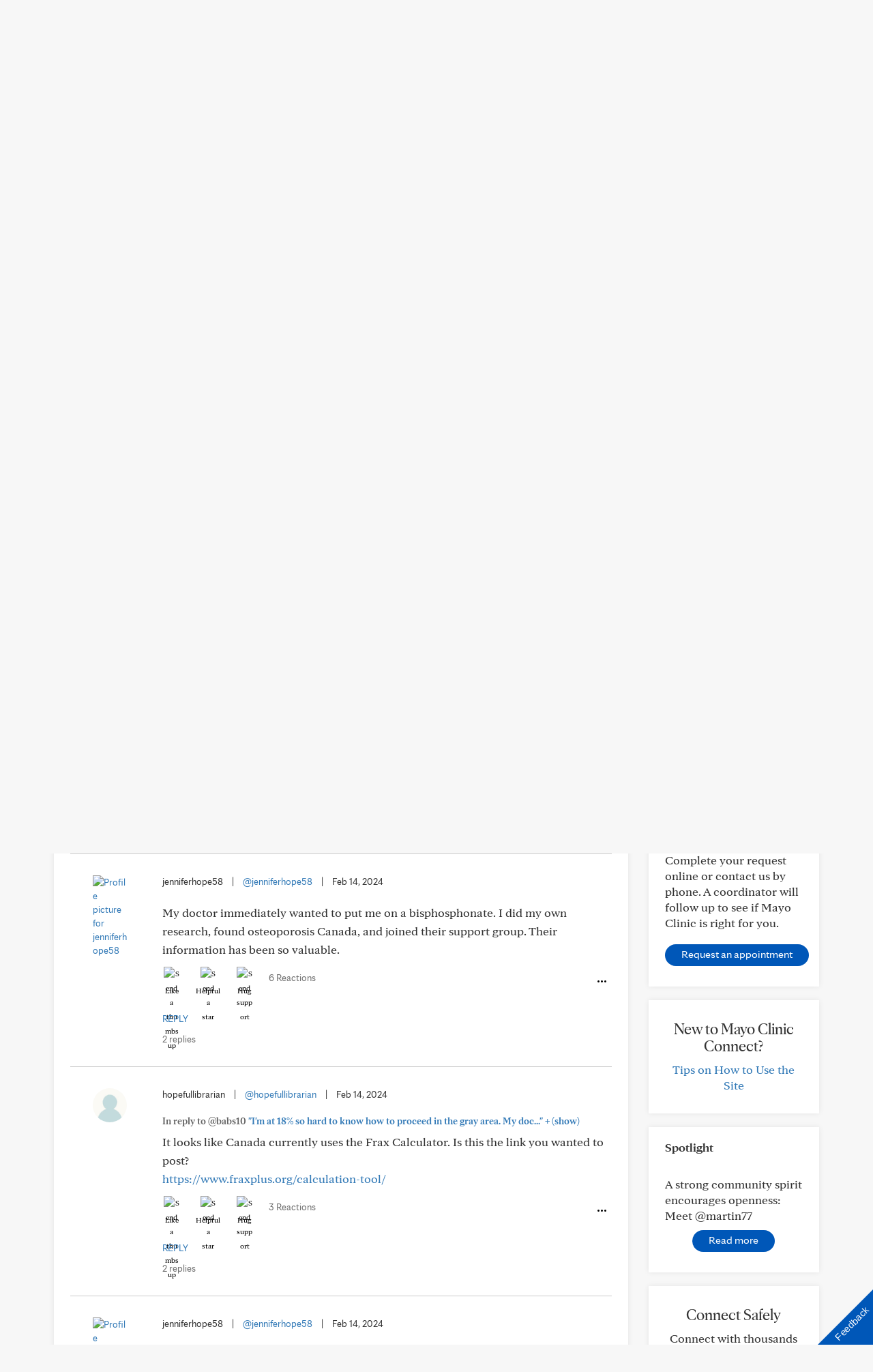

--- FILE ---
content_type: text/css
request_url: https://connect.mayoclinic.org/wp-content/plugins/carehubs-app-community/Public/css/app-community-grouppage-directory.css?ver=4.4.54
body_size: 2063
content:
.ch-grouppage-directory .search-sort-by {float:right;}
.ch-grouppage-directory .taxonomy-row {display: flex;flex-wrap: wrap;}
.taxonomy-row div[class^="col-"] {margin-bottom: 28px;}
.group-list-default {border:1px solid #EAEAEA; border-radius: 4px; padding: 20px;height: 100%;display: flex;flex-direction: column;justify-content: space-between;}
.group-list-default .taxonomy-title {display: flex;justify-content:space-between;}
.group-list-default .taxonomy-title p {margin-bottom: 0;overflow:hidden;}
.group-list-default .taxonomy-title .taxonomy-follow .btn-skel-generic {text-transform: none;}
.group-list-default .taxonomy-follow {margin-left: 20px;}
.group-list-default .taxonomy-meta {display: flex;margin-top: 10px;}
.group-list-default .taxonomy-meta .taxonomy-followers, .group-list-default .taxonomy-meta .taxonomy-restricted {margin-right: 20px;}
.group-list-shadedbox {height: 100%; border-radius: 20px; background-color: #f7f7f7;padding: 15px;}
.group-list-shadedbox .taxonomy-header {display: flex;align-items: center;padding-bottom: 15px;min-height: 75px;height: 70px;}
.group-list-shadedbox .taxonomy-header img {width: 60px;height: 60px;border-radius: 50%;margin-right: 18px;}
.group-list-shadedbox .taxonomy-header .taxonomy-title {font-size: 18px;overflow: hidden;text-overflow: ellipsis;display: -webkit-box;-webkit-line-clamp: 2;-webkit-box-orient: vertical;}
.group-list-shadedbox .taxonomy-content {border-top: 1px solid #eaeaea;padding-top: 12px;}
.group-list-shadedbox .taxonomy-content p {font-size: 14px;margin-bottom: 0px;overflow: hidden;text-overflow: ellipsis;display: -webkit-box;-webkit-line-clamp: 5;-webkit-box-orient: vertical;}
.group-list-shadedbox .taxonomy-content p ~ p{font-size: 14px;display: none;}

.ch-grouppage .ch-group-banner .banner-header {display: flex; justify-content: space-between;align-items: center;}
.ch-grouppage .ch-group-banner img {width: 120px;height:120px;}
.ch-grouppage .ch-group-banner .taxonomy-title h1 {margin-top:10px;margin-bottom: 10px;}
.ch-grouppage .ch-group-banner .taxonomy-follow .btn {margin-left:50px;}
.ch-grouppage .ch-group-banner .media {overflow:visible;display: flex;}
.ch-grouppage .ch-group-banner .media-left {flex-basis: 120px;flex-grow: 0;flex-shrink: 0;}
.ch-grouppage .ch-group-banner .media-body {overflow:visible;width: 100%;display: block;}

.ch-single-group-header {padding:24px;background: #000 linear-gradient(135deg, var(--ch-accent-color-alpha-60, #8889) 0%, var(--ch-accent-color, #888) 100%);color: #fff;font-size: 16px;line-height: 24px;}
.ch-single-group-header a {color: inherit;}
.ch-single-group-header a:hover, .ch-single-group-header a:focus {color: inherit;text-decoration: underline;}
.ch-single-group-header .ch-one-level-breadcrumb {margin-bottom: 24px;}
.ch-single-group-header .ch-one-level-breadcrumb path {fill: white !important;}
.ch-single-group-header h1 {font-size: 40px;line-height: 44px;margin-top:0px;margin-bottom: 8px;color:#fff;}
.ch-group-privacy {display: flex;align-items: center;}
.ch-group-privacy img {height: 16px; margin-right: 8px;}
.ch-single-group-header .ch-group-actions {margin-top:24px;}
.ch-single-group-header .taxonomy-follow > * {color: #fff;border-radius: 100px;padding:12px 26px;font-size: 16px;line-height: 24px;height:auto;}
.ch-single-group-header .taxonomy-follow > *:hover, .ch-single-group-header .taxonomy-follow > *:focus {text-decoration: underline;}
.ch-single-group-header .ch-button-follow {background: none !important;border: 1px solid #fff !important;font-size: 16px;line-height: 24px;}
.ch-single-group-header .ch-button-following {background-color: #ffffff1a !important;}
.ch-single-group-header .ch-button-following span {background-image: url(https://cdn.prod-carehubs.net/assets/icons/general/check-white.svg); background-repeat: no-repeat; background-position: left;padding-left: 30px;}
.ch-single-group-header .ch-button-following:hover, .ch-single-group-header button.ch-button-following:focus {color:#fff !important;}
.ch-single-group-header .entity-interactions {color:var(--ch-text-color, #000);}
.ch-single-group-header .entity-interactions .dropdown-toggle {color:#fff;}

.ch-grouppage .ch-tab-container {margin-top: 8px !important;margin-bottom: 32px;}
.ch-grouppage .ch-tab-container .nav-tabs {display: flex;justify-content:left;border-bottom: 1px solid #d8d8d8;}
.ch-grouppage .ch-tab-container .nav-tabs:before {display: none;}
.ch-grouppage .ch-tab-container .nav-tabs:after {display: none;}
.ch-grouppage .ch-tab-container .nav-tabs > li {margin-right: 0px;}
.ch-grouppage .ch-tab-container .nav-tabs > li a {font-size: 16px;line-height:20px;border:none;color: #080808;margin-right:0px;padding:14px 16px;}
.ch-grouppage .ch-tab-container .nav-tabs > li a:hover, .ch-grouppage .ch-tab-container .nav-tabs > li a:focus {border:none;cursor:pointer;border-bottom: 2px solid #0057b8;color:#0057b8; background: transparent;}
.ch-grouppage .ch-tab-container .nav-tabs > li.active a {border-bottom: 2px solid #0057b8;color:#0057b8; background: transparent;}
.ch-grouppage .ch-tab-container .mobile-tab-modal .tab-item a {padding: 24px;}
.ch-grouppage .ch-tab-container .nav > li > a:focus, .ch-tab-container.ch-tab-block:not(.display-vertical-tabs) .nav > li > a:hover {background:none;}

.ch-grouppage .ch-group-search-header .ch-search-field {margin:0px 0px 40px;}
.ch-grouppage .ch-group-search-header > label {font-size: 20px;line-height: 28px;margin:0px 0px 8px;font-weight: bold;}
.ch-grouppage .ch-group-search-header .ch-group-search-header-actions {border-top: 1px solid #d8d8d8;padding-top:22px;font-size:16px;line-height:24px;}
.ch-grouppage .ch-group-search-header .search-sort-by {margin-top: 32px;}
.ch-grouppage .ch-group-search-header .search-sort-by .form-group {display: flex;align-items: center;gap: 8px;}
.ch-grouppage .ch-group-search-header .search-sort-by label {font-size: 16px;line-height: 20px;font-weight: normal;}
.ch-grouppage .ch-group-search-header .search-sort-by select {font-size: 14px;line-height: 16px;padding: 14px 16px;height: auto;border-radius: 4px;border: 1px solid #949494;}
.ch-grouppage .ch-search-total-results {font-size: 16px;line-height: 24px;margin-top: 32px;font-weight: bold;}
.ch-grouppage .ch-search-badge-container .badge {font-size: 16px;line-height: 24px;font-weight: normal;color: #595959;background: #ebebeb;border-radius: 8px;padding:8px 16px;}
.ch-grouppage .ch-search-badge-container .badge svg {fill: #595959;}
.ch-grouppage p.ch-search-total-results {margin-bottom: 0px;}

.ch-grouppage .simple-row-headings {margin-top: 32px;}
.ch-grouppage .ch-activity-stream .activity-stream-title {font-size: 23px;margin-top: 0px;}

.ch-single-group-about {border-top: 1px solid #d8d8d8;padding-top:24px;margin-top:32px;}
.ch-single-group-about .ch-single-group-name {font-size:24px;line-height:32px;margin:0;}
.ch-single-group-about .ch-single-group-profile-picture-wrap {margin-top:24px;aspect-ratio: 1/1;max-width: 120px;}
.ch-single-group-about img {border-radius: 50%;object-fit: cover;width: 100%;height:100%;}
.ch-single-group-about .ch-single-group-description {margin-top:24px;font-size:20px;line-height: 28px;}
.ch-single-group-about .taxonomy-follow .ch-button-follow {color: #000;border-radius: 100px;padding:12px 26px;font-size: 16px;line-height: 24px;height:auto;border:1px solid #000;background:none !important;margin-top: 32px;}
.ch-single-group-about .ch-button-following {display: none;}

@media (max-width: 767px) {
    .ch-grouppage-directory .search-sort-by {width: 100%; margin-top: 16px;}
    .ch-grouppage-directory .search-sort-by select {width: 100%;}
    .ch-grouppage-directory .taxonomy-row {flex-direction: column;}

    .ch-grouppage .breadcrumb li:nth-last-child(3) {display:block !important;}
    .ch-grouppage .breadcrumb li:nth-last-child(2) {display:none !important;}
    .ch-grouppage .ch-group-banner .banner-header {display: block;}
    .ch-grouppage .ch-group-banner .taxonomy-follow .btn {width: 100%;display: block; margin: 16px 0;}
    .ch-grouppage .ch-group-banner .media-left {display: none;}

    .ch-single-group-header h1 {font-size: 32px;line-height: 40px;}
}
@media (min-width:768px) {
    .ch-grouppage .ch-group-search-header .ch-group-search-header-actions {border: none; padding-top:0;}
}

.ch-grouppage-directory .search-container .button-container {display: flex;justify-content: flex-end;align-items: center;}
.ch-grouppage-directory .search-container #interest-filter .checkbox {margin-top: 15px !important;margin-bottom: 10px;width: 33%;float: left;}
.ch-grouppage-directory .search-container #interest-filter button {clear: both;float: right;margin-top: 20px;text-transform: none;}
.ch-grouppage-directory #interest-filter-container {background: none;border-bottom: 1px solid #eaeaea;padding-bottom: 30px;margin-bottom: 30px !important;}
@media (max-width: 999px) {
    .ch-grouppage-directory .search-container #interest-filter .checkbox {width: 100%;float:none;}
}
@media (max-width: 767px) {
    .ch-grouppage-directory .search-container .button-container {display: block;}
    .ch-grouppage-directory .search-container .interest-toggle {width: 100%; float: none;}
    .ch-grouppage-directory .search-container #interest-filter button {width: 100%;float:none;}
}

/* related groups/pages */
.related-interests-widget .widget-title {margin-bottom: 10px;}
.related-interests-widget .widget-title .pull-right {font-weight: normal;}
.related-interests-widget .group-list-default {border: none;border-top:1px solid #ddd;padding:14px 0px 0px;border-radius: 0px;}
.related-interests-widget .group-list-default .taxonomy-meta {font-size: 12px;margin-top:8px;}
.related-interests-widget .taxonomy-follow button {padding: 2px 7px;font-size: 12px;}
.related-interests-widget .taxonomy-row div[class^="col-"] {margin-bottom: 14px;}
@media (min-width: 768px) and (max-width:991px) {
    .related-interests-widget .taxonomy-title {display: block;}
    .related-interests-widget .taxonomy-meta {display: block;}
    .related-interests-widget .group-list-default .taxonomy-follow {margin-left:0px;margin-top:5px;}
}
